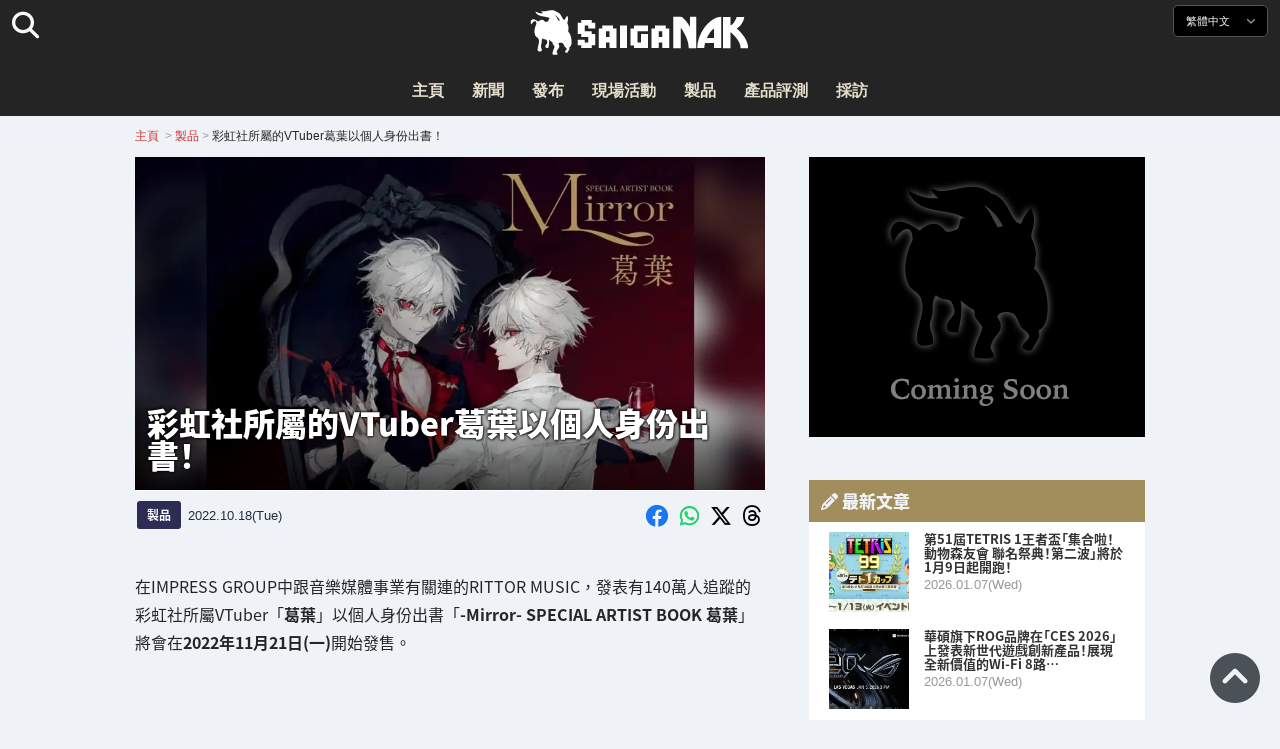

--- FILE ---
content_type: text/html; charset=UTF-8
request_url: https://saiganak.com/zh/product/kuzuha-solo-artist-book/
body_size: 18202
content:
<!DOCTYPE html>
<html lang="zh-Hant-TW" class="no-js" dir="ltr">
<head prefix="og: http://ogp.me/ns# fb: http://ogp.me/ns/fb# article: http://ogp.me/ns/article#">
<meta http-equiv="X-UA-Compatible" content="IE=edge">
<meta http-equiv="content-language" content="zh-tw">
<meta charset="UTF-8">
<title>彩虹社所屬的VTuber葛葉以個人身份出書！ | Saiga NAK(電競與遊戲新聞媒體)</title>
<link rel="preconnect dns-prefetch" href="//ajax.aspnetcdn.com">
<link rel="preconnect dns-prefetch" href="//i0.wp.com">
<link rel="preconnect dns-prefetch" href="//connect.facebook.net">
<link rel="preconnect dns-prefetch" href="//platform.twitter.com">
<link rel="preconnect dns-prefetch" href="//cdnjs.cloudflare.com">
<link rel="preconnect dns-prefetch" href="//www.instagram.com">
<link rel="preconnect dns-prefetch" href="//fonts.googleapis.com">
<link rel="preconnect dns-prefetch" href="//fonts.gstatic.com">
<link rel="preconnect dns-prefetch" href="//www.google-analytics.com">
<link rel="preconnect dns-prefetch" href="//www.googletagmanager.com">
<link rel="preconnect dns-prefetch" href="//www.clarity.ms">
<link rel="preconnect dns-prefetch" href="//cdn.onesignal.com">
<link rel="preconnect dns-prefetch" href="//cdn.iframe.ly">
<link rel="preload" as="script" href="https://www.google-analytics.com/analytics.js">
<link rel="preload" as="style" href="//assets.saigacdn.com/css/googlefonts-zh.css">
<meta name="viewport" content="width=device-width, initial-scale=1">
<meta name="theme-color" content="#242424">
<meta name="google" content="notranslate">
<meta property="fb:pages" content="322289025221387">
<meta name="msvalidate.01" content="1C4FF6234838589E0A4740B04C79D511">
<meta name="p:domain_verify" content="a46bcf02d0501580963acfb66ab2e8eb">
<meta name="wot-verification" content="50d734ea8d3d10b9d9c7">
<meta name="sogou_site_verification" content="LvSipLzWza">
<meta name="referrer" content="no-referrer-when-downgrade">
<meta name="author" content="https://saiganak.com/zh/member/saiganak/">
<meta name="google-adsense-account" content="ca-pub-5793716488983040">
<link rel="author" href="https://www.hatena.ne.jp/saiganak/">
<link rel="profile" href="http://gmpg.org/xfn/11">
<meta name="robots" content="max-snippet:-1, max-image-preview:large, max-video-preview:-1">
<meta name="description" content="在IMPRESS GROUP中跟音樂媒體事業有關連的RITTOR MUSIC，發表有140萬人追蹤的彩虹社所屬VTuber「葛葉」以個人身份出書「Mirror- SPECIAL ARTIST BOOK 葛葉」將會在2022年11月21日(一)開始發售。…">
<meta name="keywords" content="VTuber,遊戲,Saiga NAK">
<link rel="amphtml" href="https://saiganak.com/zh/product/kuzuha-solo-artist-book/amp/">
<link rel="canonical" href="https://saiganak.com/zh/product/kuzuha-solo-artist-book/">
<link rel="alternate" hreflang="ja-jp" href="https://saiganak.com/ja/product/kuzuha-solo-artist-book/">
<link rel="alternate" hreflang="ja-us" href="https://saiganak.com/ja/product/kuzuha-solo-artist-book/">
<link rel="alternate" hreflang="ja-gb" href="https://saiganak.com/ja/product/kuzuha-solo-artist-book/">
<link rel="alternate" hreflang="ja-ca" href="https://saiganak.com/ja/product/kuzuha-solo-artist-book/">
<link rel="alternate" hreflang="ja-tw" href="https://saiganak.com/ja/product/kuzuha-solo-artist-book/">
<link rel="alternate" hreflang="ja-cn" href="https://saiganak.com/ja/product/kuzuha-solo-artist-book/">
<link rel="alternate" hreflang="ja-hk" href="https://saiganak.com/ja/product/kuzuha-solo-artist-book/">
<link rel="alternate" hreflang="ja-br" href="https://saiganak.com/ja/product/kuzuha-solo-artist-book/">
<link rel="alternate" hreflang="ja-fr" href="https://saiganak.com/ja/product/kuzuha-solo-artist-book/">
<link rel="alternate" hreflang="ja-au" href="https://saiganak.com/ja/product/kuzuha-solo-artist-book/">
<link rel="alternate" hreflang="ja-kr" href="https://saiganak.com/ja/product/kuzuha-solo-artist-book/">
<link rel="alternate" hreflang="ja-fr" href="https://saiganak.com/ja/product/kuzuha-solo-artist-book/">
<link rel="alternate" hreflang="ja-th" href="https://saiganak.com/ja/product/kuzuha-solo-artist-book/">
<link rel="alternate" hreflang="ja-de" href="https://saiganak.com/ja/product/kuzuha-solo-artist-book/">
<link rel="alternate" hreflang="ja-ae" href="https://saiganak.com/ja/product/kuzuha-solo-artist-book/">
<link rel="alternate" hreflang="en-us" href="https://saiganak.com/product/kuzuha-solo-artist-book/">
<link rel="alternate" hreflang="en-ca" href="https://saiganak.com/product/kuzuha-solo-artist-book/">
<link rel="alternate" hreflang="en-gb" href="https://saiganak.com/product/kuzuha-solo-artist-book/">
<link rel="alternate" hreflang="en-ru" href="https://saiganak.com/product/kuzuha-solo-artist-book/">
<link rel="alternate" hreflang="en-ie" href="https://saiganak.com/product/kuzuha-solo-artist-book/">
<link rel="alternate" hreflang="en-sg" href="https://saiganak.com/product/kuzuha-solo-artist-book/">
<link rel="alternate" hreflang="en-au" href="https://saiganak.com/product/kuzuha-solo-artist-book/">
<link rel="alternate" hreflang="en-nz" href="https://saiganak.com/product/kuzuha-solo-artist-book/">
<link rel="alternate" hreflang="en-my" href="https://saiganak.com/product/kuzuha-solo-artist-book/">
<link rel="alternate" hreflang="en-ph" href="https://saiganak.com/product/kuzuha-solo-artist-book/">
<link rel="alternate" hreflang="en-in" href="https://saiganak.com/product/kuzuha-solo-artist-book/">
<link rel="alternate" hreflang="en-za" href="https://saiganak.com/product/kuzuha-solo-artist-book/">
<link rel="alternate" hreflang="en-hk" href="https://saiganak.com/product/kuzuha-solo-artist-book/">
<link rel="alternate" hreflang="en-mo" href="https://saiganak.com/product/kuzuha-solo-artist-book/">
<link rel="alternate" hreflang="en-za" href="https://saiganak.com/product/kuzuha-solo-artist-book/">
<link rel="alternate" hreflang="en-ng" href="https://saiganak.com/product/kuzuha-solo-artist-book/">
<link rel="alternate" hreflang="en-pk" href="https://saiganak.com/product/kuzuha-solo-artist-book/">
<link rel="alternate" hreflang="en-ke" href="https://saiganak.com/product/kuzuha-solo-artist-book/">
<link rel="alternate" hreflang="en-pg" href="https://saiganak.com/product/kuzuha-solo-artist-book/">
<link rel="alternate" hreflang="en-ws" href="https://saiganak.com/product/kuzuha-solo-artist-book/">
<link rel="alternate" hreflang="en-as" href="https://saiganak.com/product/kuzuha-solo-artist-book/">
<link rel="alternate" hreflang="en-vg" href="https://saiganak.com/product/kuzuha-solo-artist-book/">
<link rel="alternate" hreflang="zh" href="https://saiganak.com/zh/product/kuzuha-solo-artist-book/">
<link rel="alternate" hreflang="zh-Hant" href="https://saiganak.com/zh/product/kuzuha-solo-artist-book/">
<link rel="alternate" hreflang="zh-Hant-tw" href="https://saiganak.com/zh/product/kuzuha-solo-artist-book/">
<link rel="alternate" hreflang="zh-Hant-hk" href="https://saiganak.com/zh/product/kuzuha-solo-artist-book/">
<link rel="alternate" hreflang="zh-Hant-mo" href="https://saiganak.com/zh/product/kuzuha-solo-artist-book/">
<link rel="alternate" hreflang="zh-Hant-sg" href="https://saiganak.com/zh/product/kuzuha-solo-artist-book/">
<link rel="alternate" hreflang="zh-Hant-my" href="https://saiganak.com/zh/product/kuzuha-solo-artist-book/">
<link rel="alternate" hreflang="zh-Hant-us" href="https://saiganak.com/zh/product/kuzuha-solo-artist-book/">
<link rel="alternate" hreflang="zh-Hant-ca" href="https://saiganak.com/zh/product/kuzuha-solo-artist-book/">
<link rel="alternate" hreflang="zh-Hant-jp" href="https://saiganak.com/zh/product/kuzuha-solo-artist-book/">
<link rel="alternate" hreflang="zh-Hant-vn" href="https://saiganak.com/zh/product/kuzuha-solo-artist-book/">
<link rel="alternate" hreflang="zh-hk" href="https://saiganak.com/zh/product/kuzuha-solo-artist-book/">
<link rel="alternate" hreflang="zh-tw" href="https://saiganak.com/zh/product/kuzuha-solo-artist-book/">
<link rel="alternate" hreflang="zh-mo" href="https://saiganak.com/zh/product/kuzuha-solo-artist-book/">
<link rel="alternate" hreflang="zh-sg" href="https://saiganak.com/zh/product/kuzuha-solo-artist-book/">
<link rel="alternate" hreflang="zh-my" href="https://saiganak.com/zh/product/kuzuha-solo-artist-book/">
<link rel="alternate" hreflang="zh-cn" href="https://saiganak.com/zh/product/kuzuha-solo-artist-book/">
<meta name="twitter:site" content="Saiga NAK">
<meta name="twitter:creator" content="saiganak.com">
<meta name="twitter:domain" content="saiganak.com">
<meta name="twitter:card" content="summary_large_image">
<meta name="twitter:site" content="Saiga NAK">
<meta name="twitter:creator" content="saiganak.com">
<meta name="twitter:title" content="彩虹社所屬的VTuber葛葉以個人身份出書！ - Saiga NAK">
<meta name="twitter:description" content="在IMPRESS GROUP中跟音樂媒體事業有關連的RITTOR MUSIC，發表有140萬人追蹤的彩虹社所屬VTuber「葛葉」以個人身份出書「Mirror- SPECIAL ARTIST BOOK 葛葉」將會在2022年11月21日(一)開始發售。">
<meta name="twitter:image:src" content="https://i0.wp.com/uploads.saigacdn.com/2022/10/kuzuha-solo-artist-book-00a.jpg?resize=1200,630">
<meta name="twitter:image:width" content="1200">
<meta name="twitter:image:height" content="630">
<meta name="twitter:url" content="https://saiganak.com/zh/product/kuzuha-solo-artist-book/">
<meta itemprop="name" content="彩虹社所屬的VTuber葛葉以個人身份出書！ - Saiga NAK">
<meta itemprop="description" content="在IMPRESS GROUP中跟音樂媒體事業有關連的RITTOR MUSIC，發表有140萬人追蹤的彩虹社所屬VTuber「葛葉」以個人身份出書「Mirror- SPECIAL ARTIST BOOK 葛葉」將會在2022年11月21日(一)開始發售。">
<meta itemprop="image" content="https://i0.wp.com/uploads.saigacdn.com/2022/10/kuzuha-solo-artist-book-00a.jpg">
<meta property="og:title" content="彩虹社所屬的VTuber葛葉以個人身份出書！ - Saiga NAK">
<meta property="og:type" content="article">
<meta property="og:description" content="在IMPRESS GROUP中跟音樂媒體事業有關連的RITTOR MUSIC，發表有140萬人追蹤的彩虹社所屬VTuber「葛葉」以個人身份出書「Mirror- SPECIAL ARTIST BOOK 葛葉」將會在2022年11月21日(一)開始發售。">
<meta property="og:url" content="https://saiganak.com/zh/product/kuzuha-solo-artist-book/">
<meta property="og:image" content="https://i0.wp.com/uploads.saigacdn.com/2022/10/kuzuha-solo-artist-book-00a.jpg?resize=1200,630">
<meta property="og:image:alt" content="彩虹社所屬的VTuber葛葉以個人身份出書！">
<meta property="ia:markup_url" content="https://saiganak.com/zh/product/kuzuha-solo-artist-book/amp/">
<meta property="ia:rules_url" content="https://saiganak.com/zh/product/kuzuha-solo-artist-book/">
<meta property="og:site_name" content="Saiga NAK">
<meta property="article:publisher" content="https://www.facebook.com/saiganak.com/">
<meta name="thumbnail" content="https://i0.wp.com/uploads.saigacdn.com/2022/10/kuzuha-solo-artist-book-00a.jpg">
<meta name="sailthru.tags" content="VTuber,esports,Saiga NAK">
<meta name="sailthru.author" content="Saiga NAK">
<meta name="sailthru.date" content="2022-10-18T16:38:37+09:00">
<meta name="sailthru.description" content="在IMPRESS GROUP中跟音樂媒體事業有關連的RITTOR MUSIC，發表有140萬人追蹤的彩虹社所屬VTuber「葛葉」以個人身份出書「Mirror- SPECIAL ARTIST BOOK 葛葉」將會在2022年11月21日(一)開始發售。">
<meta name="sailthru.image.full" content="https://i0.wp.com/uploads.saigacdn.com/2022/10/kuzuha-solo-artist-book-00a.jpg">
<meta name="sailthru.image.thumb" content="https://i0.wp.com/uploads.saigacdn.com/2022/10/kuzuha-solo-artist-book-00a.jpg?resize=50,50">
<meta name="sailthru.title" content="彩虹社所屬的VTuber葛葉以個人身份出書！">
<!--
  <PageMap>
    <DataObject type="thumbnail">
      <Attribute name="src" value="https://i0.wp.com/uploads.saigacdn.com/2022/10/kuzuha-solo-artist-book-00a.jpg?resize=1200,630"/>
      <Attribute name="width" value="1200"/>
      <Attribute name="height" value="630"/>
    </DataObject>
  </PageMap>
-->
<meta property="og:locale" content="zh_Hant">
<meta property="og:locale:alternate" content="ja_JP">
<meta property="og:locale:alternate" content="ja_US">
<meta property="og:locale:alternate" content="ja_HK">
<meta property="og:locale:alternate" content="ja_TW">
<meta property="og:locale:alternate" content="en_HK">
<meta property="og:locale:alternate" content="en_SG">
<meta property="og:locale:alternate" content="en_MY">
<meta property="og:locale:alternate" content="en_US">
<meta property="og:locale:alternate" content="en_IN">
<meta name="pubdate" content="2022-10-20T02:18:00+00:00">
<meta name="title" content="在IMPRESS GROUP中跟音樂媒體事業有關連的RITTOR MUSIC，發表有140萬人追蹤的彩虹社所屬VTuber「葛葉」以個人身份出書「Mirror- SPECIAL ARTIST BOOK 葛葉」將會在2022年11月21日(一)開始發售。">
<script type="application/ld+json">{"@context":"https://schema.org","@graph":[{"@type":"NewsArticle","author":{"@type":"Person","url":"https://saiganak.com/zh/member/saiganak/","name":"Saiga NAK"},"publisher":{"@type":"Organization","name":"Saiga NAK","logo":{"@type":"ImageObject","url":"https://i0.wp.com/assets.saigacdn.com/images/logo_horizontal_black.png","width":600,"height":120},"sameAs":["https://zh.wikipedia.org/wiki/Saiga_NAK","https://www.crunchbase.com/organization/fangrandia"]},"mainEntityOfPage":"https://saiganak.com/zh/product/kuzuha-solo-artist-book/","headline":"彩虹社所屬的VTuber葛葉以個人身份出書！","datePublished":"2022-10-18T16:38:37+00:00","dateModified":"2022-10-18T16:40:00+00:00","keywords":"VTuber","image":{"@type":"ImageObject","url":"https://i0.wp.com/uploads.saigacdn.com/2022/10/kuzuha-solo-artist-book-00a.jpg?resize=1200,630","width":1200,"height":630}},{"@type":"BreadcrumbList","itemListElement":[{"@type":"ListItem","position":1,"item":{"@id":"https://saiganak.com/zh/","name":"首頁"}},{"@type":"ListItem","position":2,"item":{"@id":"https://saiganak.com/zh/product/","name":"製品"}},{"@type":"ListItem","position":3,"item":{"@id":"https://saiganak.com/zh/product/kuzuha-solo-artist-book/","name":"彩虹社所屬的VTuber葛葉以個人身份出書！"}}]}]}</script><link rel="author" href="https://zh.wikipedia.org/wiki/Saiga_NAK"><link rel="alternate" type="application/rss+xml" title="Saiga NAK" href="https://saiganak.com/zh/feed/">
<link rel="stylesheet" type="text/css" rel="preload" href="//assets.saigacdn.com/style.css?ver=20250913b" as="style">
<link rel="apple-touch-icon" sizes="180x180" href="https://assets.saigacdn.com/images/favicon/apple-touch-icon.png">
<link rel="icon" type="image/png" sizes="32x32" href="https://assets.saigacdn.com/images/favicon/favicon-32x32.png">
<link rel="icon" type="image/png" sizes="16x16" href="https://assets.saigacdn.com/images/favicon/favicon-16x16.png">
<!--<link rel="manifest" href="https://assets.saigacdn.com/images/favicon/site.webmanifest">-->
<link rel="mask-icon" href="https://assets.saigacdn.com/images/favicon/safari-pinned-tab.svg" color="#000000">
<link rel="shortcut icon" href="https://assets.saigacdn.com/images/favicon/favicon.ico">
<meta name="msapplication-TileColor" content="#000000">
<meta name="msapplication-config" content="https://assets.saigacdn.com/images/favicon/browserconfig.xml">
<meta name="theme-color" content="#000000">
<script>(function(w,d,s,l,i){w[l]=w[l]||[];w[l].push({'gtm.start':
new Date().getTime(),event:'gtm.js'});var f=d.getElementsByTagName(s)[0],
j=d.createElement(s),dl=l!='dataLayer'?'&l='+l:'';j.async=true;j.src=
'https://www.googletagmanager.com/gtm.js?id='+i+dl;f.parentNode.insertBefore(j,f);
})(window,document,'script','dataLayer','GTM-PQZVBF4W');</script>
<link rel="manifest" href="/manifest.json"><script async src="//cdnjs.cloudflare.com/ajax/libs/jquery/3.6.0/jquery.min.js" charset="utf-8"></script>
<script async src="//assets.saigacdn.com/js/jquery.pjax.min.js" charset="utf-8"></script>
<script src="https://cdn.onesignal.com/sdks/web/v16/OneSignalSDK.page.js" defer></script>
<script>
  window.OneSignalDeferred = window.OneSignalDeferred || [];
  OneSignalDeferred.push(function(OneSignal) {
    OneSignal.init({
      appId: "fdff83e0-615f-40d0-86f1-ba89e085c6be",
    });
  });
</script>
<script async>
</script>
<script defer>
window.addEventListener( 'load', function(){
$(function(){
  $.pjax({
    area : '#pjax-container,#langselect,#breadcrumbs,#pageheader',
    link : 'a:not([hreflang])',
    ajax: { timeout: 5000},
    callback: function(event, setting) {ga("send","pageview", location.pathname.slice(1));}
    //wait: 500
  });
  $(document).bind('pjax:fetch', function(){
    $('#pjax-container').addClass('pjax-fadeout'); $('#pageheader').addClass('pjax-fadeout'); $('#pjax-loader').addClass('pjax-loadstart'); init_fastyt();
  });
  $(document).bind('pjax:render', function(){
          (adsbygoogle = window.adsbygoogle || []).push({}); 
          twttr.widgets.load(document.getElementById("entry-article")); window.instgrm.Embeds.process(); FB.XFBML.parse(); (a[d].q=a[d].q||[]).push(arguments); init_magnificPopup(); init_fastyt(); window.iframely && iframely.load(); iframely.load(); init_autopager();
  });
});
}, false);
</script>
<script>
  var _paq = window._paq = window._paq || [];
  /* tracker methods like "setCustomDimension" should be called before "trackPageView" */
  _paq.push(['trackPageView']);
  _paq.push(['enableLinkTracking']);
  (function() {
    var u="//matomo.funglr.hk/";
    _paq.push(['setTrackerUrl', u+'matomo.php']);
    _paq.push(['setSiteId', '2']);
    var d=document, g=d.createElement('script'), s=d.getElementsByTagName('script')[0];
    g.async=true; g.src=u+'matomo.js'; s.parentNode.insertBefore(g,s);
  })();
</script>
<script async>
if (!window.ga) {
    (function(i,s,o,g,r,a,m){i['GoogleAnalyticsObject']=r;i[r]=i[r]||function(){
    (i[r].q=i[r].q||[]).push(arguments)},i[r].l=1*new Date();a=s.createElement(o),
    m=s.getElementsByTagName(o)[0];a.async=1;a.src=g;m.parentNode.insertBefore(a,m)
    })(window,document,'script','//www.google-analytics.com/analytics.js','ga');
    ga('create', 'UA-128671804-1', 'auto');
    ga('require', 'displayfeatures');
    ga('send', 'pageview');
    gtag('config', 'AW-1004511216');
}
ga('send', 'pageview', window.location.pathname.replace(/^\/?/, '/') + window.location.search);
</script>
<script async src="https://www.googletagmanager.com/gtag/js?id=G-3KQYVGVG2K"></script>
<script>
  window.dataLayer = window.dataLayer || [];
  function gtag(){dataLayer.push(arguments);}
  gtag('js', new Date());
  gtag('config', 'G-3KQYVGVG2K');
</script>
<script async>
!function (f, b, e, v, n, t, s) {
    if (f.fbq) return; n = f.fbq = function () {
        n.callMethod ?
            n.callMethod.apply(n, arguments) : n.queue.push(arguments)
    }; if (!f._fbq) f._fbq = n;
    n.push = n; n.loaded = !0; n.version = '2.0'; n.queue = []; t = b.createElement(e); t.async = !0;
    t.src = v; s = b.getElementsByTagName(e)[0]; s.parentNode.insertBefore(t, s)
};
fbq('init', '504005593476257');
fbq('track', 'PageView');
</script><noscript><img height="1" width="1" style="display:none" src="https://www.facebook.com/tr?id=504005593476257&ev=PageView&noscript=1" alt="Facebook Pixel"></noscript>
</head>
<body><noscript><iframe src="https://www.googletagmanager.com/ns.html?id=GTM-PQZVBF4W" height="0" width="0" style="display:none; visibility:hidden;"></iframe></noscript>
<header id="header">
	<div class="container">
    		<em id="logo"><a href="https://saiganak.com/zh/">Saiga NAK</a></em>
			
		<div id="langselect"><input type="checkbox" id="langselect-check">
			<label for="langselect-check">
			繁體中文&nbsp;<i class="fas fa-angle-down"></i></label>
				
<ul class="language-chooser language-chooser-text qtranxs_language_chooser" id="qtranslate-chooser">
<li class="lang-en"><a href="https://saiganak.com/en/product/kuzuha-solo-artist-book/" hreflang="en" title="English (en)" class="qtranxs_text qtranxs_text_en"><span>English</span></a></li>
<li class="lang-ja"><a href="https://saiganak.com/ja/product/kuzuha-solo-artist-book/" hreflang="ja" title="日本語 (ja)" class="qtranxs_text qtranxs_text_ja"><span>日本語</span></a></li>
<li class="lang-zh active"><a href="https://saiganak.com/zh/product/kuzuha-solo-artist-book/" hreflang="zh" title="繁體中文 (zh)" class="qtranxs_text qtranxs_text_zh"><span>繁體中文</span></a></li>
</ul><div class="qtranxs_widget_end"></div>
		</div>
		<div class="clear"></div>
	</div>
<div class="clear"></div>
<input type="checkbox" id="navbar"><label for="navbar"><hr><hr><hr></label>
<nav id="globalnav">
	<ul>
		<li><a href="https://saiganak.com/zh/" title="主頁">主頁</a></li>
		<li><a href="https://saiganak.com/zh/news/" title="新聞">新聞</a></li>
		<li><a href="https://saiganak.com/zh/release/" title="發布">發布</a></li>
		<li><a href="https://saiganak.com/zh/event/" title="現場活動">現場活動</a></li>
		<li><a href="https://saiganak.com/zh/product/" title="製品">製品</a></li>
    <li><a href="https://saiganak.com/zh/review/" title="產品評測">產品評測</a></li>
    <li><a href="https://saiganak.com/zh/interview/" title="採訪">採訪</a></li>
	</ul>
</nav>
<input type="checkbox" id="search-check">
<label for="search-check"><i class="fas fa-search"></i></label>
<div id="globalsearch">
<form role="search" method="get" action="https://saiganak.com/zh/">
<label for="search-field-input"><input type="search" class="search-field" id="search-field-input" placeholder="" value="" name="s" required  pattern=".*\S+.*" minlength="2" autocomplete="off"></label>
<button type="submit">Search</button>
</form>
</div>
</header>
<div class="clear"></div>
<div id="breadcrumbs">
<div class="container">
<nav id="crumbs" itemscope itemtype="http://schema.org/BreadcrumbList"><span itemprop="itemListElement" itemscope itemtype="http://schema.org/ListItem"><a rel="v:url" property="v:title" href="https://saiganak.com/zh/" itemprop="item" name="funglr Games"><span itemprop="name">主頁</span></a><meta itemprop="position" content="1"></span>	<span class="del">&nbsp;&gt;&nbsp;</span><span itemprop="itemListElement" itemscope itemtype="http://schema.org/ListItem"><a href="/zh/product/" itemprop="item"><span itemprop="name">製品</span></a><meta itemprop="position" content="2"></span><span class="del">&nbsp;&gt;&nbsp;</span><span itemprop="itemListElement" itemscope itemtype="http://schema.org/ListItem"><span class="current" itemprop="name" name="彩虹社所屬的VTuber葛葉以個人身份出書！">彩虹社所屬的VTuber葛葉以個人身份出書！</span><meta itemprop="position" content="3"></span></nav>
</div>
</div>
<div class="clear"></div>
<div id="pageheader">
</div><div class="wrapper">
<div class="main single" id="pjax-container"><div id="pjax-loader"></div>

		<article id="post-121887 entry-article">
<header class="entry-header-cover">
<div class="entry-header-container"><h1>彩虹社所屬的VTuber葛葉以個人身份出書！</h1></div>
<picture class="entry-header-eyecatch">
  <source media="(max-width: 301px)" srcset="https://i0.wp.com/uploads.saigacdn.com/2022/10/kuzuha-solo-artist-book-00a-300x158.jpg">
  <source media="(max-width: 361px)" srcset="https://i0.wp.com/uploads.saigacdn.com/2022/10/kuzuha-solo-artist-book-00a.jpg?resize=361,190">
  <source media="(max-width: 415px)" srcset="https://i0.wp.com/uploads.saigacdn.com/2022/10/kuzuha-solo-artist-book-00a.jpg?resize=415,220">
  <source media="(max-width: 481px)" srcset="https://i0.wp.com/uploads.saigacdn.com/2022/10/kuzuha-solo-artist-book-00a.jpg?resize=481,255">
  <source media="(max-width: 981px)" srcset="https://i0.wp.com/uploads.saigacdn.com/2022/10/kuzuha-solo-artist-book-00a.jpg?resize=1200,630">
  <source type="image/jpeg" srcset="https://i0.wp.com/uploads.saigacdn.com/2022/10/kuzuha-solo-artist-book-00a.jpg?resize=860,455">
  <img src="https://i0.wp.com/uploads.saigacdn.com/2022/10/kuzuha-solo-artist-book-00a.jpg" alt="彩虹社所屬的VTuber葛葉以個人身份出書！" title="彩虹社所屬的VTuber葛葉以個人身份出書！" decoding="async" loading="eager" width="860" height="455">
</picture>
</header>
	<div class="entry-header-info">
			<a href="/zh/product" class="entry-header-info-category">製品</a>
			<time datetime="2022-10-20JST11:18">2022.10.18(Tue)</time>
			<ul class="entry-header-info-sns">
			<li><a href="https://www.facebook.com/dialog/share?app_id=140586622674265&display=popup&href=https://saiganak.com/zh/product/kuzuha-solo-artist-book/&picture=https://i0.wp.com/uploads.saigacdn.com/2022/10/kuzuha-solo-artist-book-00a.jpg&title=彩虹社所屬的VTuber葛葉以個人身份出書！" target="_blank" rel="noopener noreferrer nofollow"><i class="fab fa-facebook"></i></a></li>
			<li><a href="whatsapp://send?text=彩虹社所屬的VTuber葛葉以個人身份出書！%0A%0Ahttps://saiganak.com/zh/product/kuzuha-solo-artist-book/" rel="noopener noreferrer nofollow"><i class="fab fa-whatsapp"></i></a></li>
      <li><a href="https://x.com/intent/tweet?url=https%3A%2F%2Fsaiganak.com%2Fzh%2Fproduct%2Fkuzuha-solo-artist-book%2F&text=%E5%BD%A9%E8%99%B9%E7%A4%BE%E6%89%80%E5%B1%AC%E7%9A%84VTuber%E8%91%9B%E8%91%89%E4%BB%A5%E5%80%8B%E4%BA%BA%E8%BA%AB%E4%BB%BD%E5%87%BA%E6%9B%B8%EF%BC%81%20%2d%20Saiga%20NAK&via=saiganak&related=saiganak" target="_blank" rel="noopener noreferrer nofollow"><i class="fab fa-x-twitter"></i></a></li>
      <li><a href="https://www.threads.net/intent/post?text=%E5%BD%A9%E8%99%B9%E7%A4%BE%E6%89%80%E5%B1%AC%E7%9A%84VTuber%E8%91%9B%E8%91%89%E4%BB%A5%E5%80%8B%E4%BA%BA%E8%BA%AB%E4%BB%BD%E5%87%BA%E6%9B%B8%EF%BC%81%20%2d%20Saiga%20NAK%0Ahttps%3A%2F%2Fsaiganak.com%2Fzh%2Fproduct%2Fkuzuha-solo-artist-book%2F" target="_blank" rel="noopener noreferrer nofollow"><i class="fa-brands fa-threads"></i></a></li>
			</ul>
	</div>


<div class="entry-content">


<section>
<p>在IMPRESS GROUP中跟音樂媒體事業有關連的RITTOR MUSIC，發表有140萬人追蹤的彩虹社所屬VTuber「<strong>葛葉</strong>」以個人身份出書「<b>-Mirror- SPECIAL ARTIST BOOK 葛葉</b>」將會在<b>2022年11月21日(一)</b>開始發售。</p>
</section><div class="entry-adsense"><ins class="adsbygoogle"
     style="display:block"
     data-ad-client="ca-pub-5793716488983040"
     data-ad-slot="5680717105"
     data-ad-format="auto"
     data-full-width-responsive="true"></ins></div>
<section>
<h2>「-Mirror- SPECIAL ARTIST BOOK 葛葉」決定發售！</h2>
<figure><img width="1024" height="768" src="https://i0.wp.com/uploads.saigacdn.com/2022/10/kuzuha-solo-artist-book01.png" srcset="https://i0.wp.com/uploads.saigacdn.com/2022/10/kuzuha-solo-artist-book01.png 1280w, https://i0.wp.com/uploads.saigacdn.com/2022/10/kuzuha-solo-artist-book01.png?w=1280 1024w, https://i0.wp.com/uploads.saigacdn.com/2022/10/kuzuha-solo-artist-book01.png?w=650 480w" sizes="(max-width: 480px) 160px, 50vw"" alt="封面" decoding="async" loading="lazy"><cite><a href="https://www.rittor-music.co.jp/product/detail/3122243002/" rel="noopener noreferrer nofollow" target="_blank">RittorMusic官方網頁</a></cite></figure>
<p>頻道以超過140萬人追蹤為榮<a href="https://www.youtube.com/channel/UCSFCh5NL4qXrAy9u-u2lX3g" rel="noopener noreferrer nofollow" target="_blank">葛葉</a>是彩虹社所屬VTuber。<br />
不止活躍於游戲操控員，作為一位藝人可以正式出道，能夠參與不同領域的演出！<br />
這樣的葛葉在最近的拍照時間和個人訪問後， 一次發佈在7月舉行「<b>Kuzuha & Kanae & ROF-MAO Three-Man LIVE「Aim Higher」</b>」進行現場直播。<br />
跟走在日本樂壇的頂尖的<b>YOASOBI的主音Ayase</b>網上對談的情況都有公開。<br />
這本書可以飽覽葛葉的魅力呢。</p>
<p>VTuber葛葉以個人身份出的書「-Mirror- SPECIAL ARTIST BOOK 葛葉」將會<b>2022年11月21日(一)</b>預定發售， 發售價格2,750日元(含稅)。<br />
「-Mirror- SPECIAL ARTIST BOOK 葛葉」的詳情，請參考<a href="https://www.rittor-music.co.jp/product/detail/3122243002/" rel="noopener noreferrer nofollow" target="_blank">商品網頁</a>。</p>
<table width="100%">
<tbody>
<tr>
<td colspan="2" style="text-align:center; background-color:#ccc;"><strong>書本詳情</strong></td>
</tr>
<tr>
<th width="20%">書名</th>
<td>-Mirror- SPECIAL ARTIST BOOK 葛葉</td>
</tr>
<tr>
<th>價錢</th>
<td>2,500日元＋税</td>
</tr>
<tr>
<th>發售日期</th>
<td>2022年11月21日（一）</td>
</tr>
<tr>
<th>發行商</th>
<td>RITTOR MUSIC</td>
</tr>
</tbody>
</table>
</section><div class="entry-ads"><a href="https://atsg.me/adv.php?rk=00l9jb000ymk" target="_blank" rel="noopener noreferrer nofoolow"><img src="https://imp.accesstra.de/img.php?rk=00l9jb000ymk" border="0" loading="lazy" width="300" height="250"></a></div>


 
</div>







<script type="text/javascript">
$(document).ready(function(){
$.get("https://ipinfo.io/json", function(response) {
    if(response.country === "MO") {$("#product-mo").prop("checked", true);}
    else if(response.country === "HK") {$("#product-hk").prop("checked", true);}
    else if(response.country === "TW") {$("#product-tw").prop("checked", true);}
    else if(response.country === "SG") {$("#product-sg").prop("checked", true);}
    else if(response.country === "MY") {$("#product-my").prop("checked", true);}
    else if(response.country === "JP") {$("#product-hk").prop("checked", true);}
    else {$("#product-hk").prop("checked", true);}
}, "jsonp");
});
</script>
<section id="entry-product-zh">
<input type="radio" name="product-region" id="product-tw" checked>
<input type="radio" name="product-region" id="product-hk">
<input type="radio" name="product-region" id="product-mo">
<input type="radio" name="product-region" id="product-sg">
<input type="radio" name="product-region" id="product-my">
<input type="radio" name="product-region" id="product-global">
<div class="entry-product">
	<img src="https://i0.wp.com/uploads.saigacdn.com/2022/10/mirror-special-artist-book-kazuha-thum-300x300.jpg" alt="-鏡子-特別藝術家書籍 Kuzuha" title="-鏡子-特別藝術家書籍 Kuzuha" loading="lazy">
	<div><b>-鏡子-特別藝術家書籍 Kuzuha</b>
	<p class="entry-product-tw-link">
<a href="https://atsg.me/00kp11000ymk?url=https%3A%2F%2Fs.shopee.tw%2Fan_redir%3F%26affiliate_id%3D16135930000%26sub_id%3D%7Bpsn%7D-%7Bclickid%7D-%7Bpublisher_site_url%7D-%7Bcampaign%7D-%26origin_link%3Dhttps%253A%252F%252Fshopee.tw%252Fsearch%253Fkeyword%253D-%E9%8F%A1%E5%AD%90-%E7%89%B9%E5%88%A5%E8%97%9D%E8%A1%93%E5%AE%B6%E6%9B%B8%E7%B1%8D+Kuzuha" class="button shopee" target="_blank" rel="nofollow"><i class="fas fa-cart-arrow-down"></i>前往「蝦皮購物」購買</a><a href="https://track.affclkr.com/track/clicks/3416/c627c2bf9b0928d7fb83ec35dc2e9753743940cb73e5e3f2113ff40864005ee8?t=https%3A%2F%2Ftw.buy.yahoo.com%2Fsearch%2Fproduct%3Fp%3D-鏡子-特別藝術家書籍 Kuzuha" class="button yahoo" target="_blank" rel="nofollow"><i class="fas fa-cart-arrow-down"></i>前往「Yahoo!購物中心」購買</a><a href="https://track.vbshoptrax.com/track/clicks/3456/c627c2bf9b0928d8f18dec35dc2e9753743940cb73e5e3f2113ff40864005ae8?t=https%3A%2F%2Fwww.rakuten.com.tw%2Fsearch%2F-鏡子-特別藝術家書籍 Kuzuha%2F" class="button rakuten" target="_blank" rel="nofollow"><i class="fas fa-cart-arrow-down"></i>前往「樂天市場」購買</a><a href="https://track.vbshoptrax.com/track/clicks/3333/c627c2bf9a0123d7f082ec35dc2e9753743940cb73e5e3f2113ff40864075ced?t=https%3A%2F%2Fshopping.friday.tw%2Fec2%2Fsearch%3Fkeyword%3D-%E9%8F%A1%E5%AD%90-%E7%89%B9%E5%88%A5%E8%97%9D%E8%A1%93%E5%AE%B6%E6%9B%B8%E7%B1%8D+Kuzuha" class="button fridaytw" target="_blank" rel="nofollow"><i class="fas fa-cart-arrow-down"></i>前往「friDay」購買</a>	</p>
	<p class="entry-product-hk-link">
<a href="https://www.price.com.hk/product.php?p=" class="button pricehk" target="_blank" rel="nofollow"><i class="fas fa-cart-arrow-down"></i>前往「Price」購買</a><a href="https://www.hktvmall.com/hktv/zh/search_a?keyword=" class="button hktvmall" target="_blank" rel="nofollow"><i class="fas fa-cart-arrow-down"></i>前往「HKTVmall」購買</a><a href="https://yahooshopping.myguide.hk/search/" class="button yahoo" target="_blank" rel="nofollow"><i class="fas fa-cart-arrow-down"></i>前往「Yahoo!購物中心」購買</a>	</p>
	<p class="entry-product-my-link">
		<a href="https://affsrc.com/track/clicks/5568/c627c2bf9e0720daf883ec35dc2e9753743940cb73e5e3f2113ff408620159e6?t=https%3A%2F%2Fshopee.com.my%2Fsearch%3Fkeyword%3D" class="button shopee" target="_blank" rel="nofollow"><i class="fas fa-cart-arrow-down"></i>前往「Shopee」購買</a><a href="https://afftck.com/track/clicks/5020/c627c2bf9e0720dafc8bec35dc2e9753743940cb73e5e3f2113ff40862045dee?t=https%3A%2F%2Fwww.lazada.com.my%2Fcatalog%2F%3Fq%3D" class="button lazada" target="_blank" rel="nofollow"><i class="fas fa-cart-arrow-down"></i>前往「Lazada」購買</a>
		<a href="https://affclkr.com/track/clicks/5425/c627c2bf9b0823d6fa82ec35dc2e9753743940cb73e5e3f2113ff40862005deb?t=https%3A%2F%2Fwww.qoo10.my%2Fs%2F%3Fkeyword%3D" class="button qoo10" target="_blank" rel="nofollow"><i class="fas fa-cart-arrow-down"></i>前往「Qoo10」購買</a>
	</p>
	<p class="entry-product-sg-link">
		<a href="https://click.accesstra.de/adv.php?rk=008i4l000ymk&url=https%3A%2F%2Fshope.ee%2Fan_redir%3Faffiliate_id%3D14179050000%26sub_id%3D%7Bpsn%7D-%7Bclickid%7D-%7Bpublisher_site_url%7D-%7Bcampaign%7D-%26origin_link%3Dhttps%253A%252F%252Fshopee.sg%252Fsearch%253Fkeyword%253D-%E9%8F%A1%E5%AD%90-%E7%89%B9%E5%88%A5%E8%97%9D%E8%A1%93%E5%AE%B6%E6%9B%B8%E7%B1%8D+Kuzuha" class="button shopee" target="_blank" rel="nofollow"><i class="fas fa-cart-arrow-down"></i>前往「Shopee」購買</a>
		<a href="https://click.accesstra.de/adv.php?rk=00a4za000ymk&url=https%3A%2F%2Fc.lazada.sg%2Ft%2Fc.bsTedk%3Fsub_aff_id%3D%7Bpsn%7D%26sub_id1%3D%7Bclickid%7D%26url%3Dhttps%253A%252F%252Fwww.lazada.sg%252Fcatalog%252F%253Fq%253D-%25E9%258F%25A1%25E5%25AD%2590-%25E7%2589%25B9%25E5%2588%25A5%25E8%2597%259D%25E8%25A1%2593%25E5%25AE%25B6%25E6%259B%25B8%25E7%25B1%258D%2BKuzuha" class="button lazada" target="_blank" rel="nofollow"><i class="fas fa-cart-arrow-down"></i>前往「Lazada」購買</a>
	</p>
</div>
</div>
<nav class="product-region">
<label for="product-tw"><img src="https://abs-0.twimg.com/emoji/v2/svg/1f1f9-1f1fc.svg" alt="TW" loading="lazy"></label>
<label for="product-hk"><img src="https://abs-0.twimg.com/emoji/v2/svg/1f1ed-1f1f0.svg" alt="HK" loading="lazy"></label>
<label for="product-mo"><img src="https://abs-0.twimg.com/emoji/v2/svg/1f1f2-1f1f4.svg" alt="MO" loading="lazy"></label>
<label for="product-sg"><img src="https://abs-0.twimg.com/emoji/v2/svg/1f1f8-1f1ec.svg" alt="SG" loading="lazy"></label>
<label for="product-my"><img src="https://abs-0.twimg.com/emoji/v2/svg/1f1f2-1f1fe.svg" alt="MY" loading="lazy"></label>
</nav>
</section>



<div class="entry-recommend">
	<a href="https://saiganak.com/zh/news/nijisanji-koshien-2022-ahamo-campaign/">
		<picture>
	 		 <source type="image/webp" srcset="https://i0.wp.com/uploads.saigacdn.com/2022/07/nijisanji-koshien-2022-ahamo-campaign-00a-150x150.jpg">
	  		 <img src="https://i0.wp.com/uploads.saigacdn.com/2022/07/nijisanji-koshien-2022-ahamo-campaign-00a-150x150.jpg" alt="「彩虹社甲子園2022×ahamo」活動開催！現在的話dPOINT5000pt與成員新插圖壁紙SET可以獲得！" title="「彩虹社甲子園2022×ahamo」活動開催！現在的話dPOINT5000pt與成員新插圖壁紙SET可以獲得！" decoding="async" loading="lazy">
		</picture>
		<div>
			<b>「彩虹社甲子園2022×ahamo」活動開催！現在的話dPOINT5000pt與成員新插圖壁紙SET可以獲得！</b>
			<p>2020年8月起開催的彩虹社大型遊戲企劃「彩虹社甲子園」
科樂美的「eBASEBALL實況野球」系列採用，彩虹社LIVER們在「榮冠9人」裡育成選手，賭上勝負的競技大賽。
上年進行的「彩虹社甲子園2021」裡，同時連接數突破19萬是非常之熱烈的呢！
彩虹社甲子園，今年8月亦決定「彩虹社甲子園 2022」的開催，受</p>
			<button href="https://saiganak.com/zh/news/nijisanji-koshien-2022-ahamo-campaign/" title="「彩虹社甲子園2022×ahamo」活動開催！現在的話dPOINT5000pt與成員新插圖壁紙SET可以獲得！">Read more</button>
		</div>
	</a>
</div>

<div class="entry-copyright">
	<p>©️ANYCOLOR, Inc.</p>
</div>

<footer class="entry-footer">
<ul class="entry-tags"><li><a href="https://saiganak.com/zh/topics/vtuber/" rel="tag">VTuber</a></li></ul><div class="clear"></div>
<div class="entry-member">
<a href="/zh/member/saiganak/" rel="noopener noreferrer nofollow" class="entry-member-thum"><img src="//assets.saigacdn.com/images/member/saiganak_100.png" alt="saiganak" decoding="async" loading="lazy"></a>
<p class="entry-member-postinfo">
<em>Saiga NAK</em>
<time>2022.10.18</time>&nbsp;-&nbsp;
<a href="/zh/product" itemprop="url">製品</a></p>


<div class="entry-footer-info">
<script type="text/javascript">
if(window.matchMedia('(display-mode: standalone)').matches){
	document.write("<a href='https://saiganak.com/zh/' class='pwa-home'><i class='fas fa-home'></i></a>");
}
</script>
	<label for="pwa-share" class="pwa-share-button"><i class="fas fa-share-alt"></i></label>
	<input type="checkbox" id="pwa-share">
	<label for="pwa-share" class="pwa-share-cover"></label>
<div class="onesignal-zh"><div class='onesignal-customlink-container'></div></div>
<div id="fb-root"></div><div class="fb-comments" data-href="https://saiganak.com/zh/product/kuzuha-solo-artist-book/" data-numposts="10" data-width="100%"></div>

	<ul class="entry-footer-info-sns">
			<li><a href="whatsapp://send?text=%E5%BD%A9%E8%99%B9%E7%A4%BE%E6%89%80%E5%B1%AC%E7%9A%84VTuber%E8%91%9B%E8%91%89%E4%BB%A5%E5%80%8B%E4%BA%BA%E8%BA%AB%E4%BB%BD%E5%87%BA%E6%9B%B8%EF%BC%81%0A%0Ahttps://saiganak.com/zh/product/kuzuha-solo-artist-book/" class="whatsapp" rel="noopener noreferrer nofollow"><i class="fab fa-whatsapp"></i>WhatsApp</a></li>
			<li><a href="fb-messenger://share/?link=https://saiganak.com/zh/product/kuzuha-solo-artist-book/" class="messenger" target="_blank"><i class="fab fa-facebook-messenger" rel="noopener noreferrer nofollow"></i>Messenger</a></li>
			<li><a href="https://www.facebook.com/dialog/share?app_id=140586622674265&display=popup&href=https://saiganak.com/zh/product/kuzuha-solo-artist-book/&picture=https://i0.wp.com/uploads.saigacdn.com/2022/10/kuzuha-solo-artist-book-00a.jpg&title=%E5%BD%A9%E8%99%B9%E7%A4%BE%E6%89%80%E5%B1%AC%E7%9A%84VTuber%E8%91%9B%E8%91%89%E4%BB%A5%E5%80%8B%E4%BA%BA%E8%BA%AB%E4%BB%BD%E5%87%BA%E6%9B%B8%EF%BC%81" class="facebook" target="_blank" rel="noopener noreferrer nofollow"><i class="fab fa-facebook-f"></i>Facebook</a></li>
      <li><a href="https://www.threads.net/intent/post?text=%E5%BD%A9%E8%99%B9%E7%A4%BE%E6%89%80%E5%B1%AC%E7%9A%84VTuber%E8%91%9B%E8%91%89%E4%BB%A5%E5%80%8B%E4%BA%BA%E8%BA%AB%E4%BB%BD%E5%87%BA%E6%9B%B8%EF%BC%81%20%2d%20Saiga%20NAK%0Ahttps%3A%2F%2Fsaiganak.com%2Fzh%2Fproduct%2Fkuzuha-solo-artist-book%2F" class="threads" target="_blank" rel="noopener noreferrer nofollow"><i class="fab fa-threads"></i>Threads</a></li>
      <li><a href="https://x.com/intent/tweet?url=https%3A%2F%2Fsaiganak.com%2Fzh%2Fproduct%2Fkuzuha-solo-artist-book%2F&text=%E5%BD%A9%E8%99%B9%E7%A4%BE%E6%89%80%E5%B1%AC%E7%9A%84VTuber%E8%91%9B%E8%91%89%E4%BB%A5%E5%80%8B%E4%BA%BA%E8%BA%AB%E4%BB%BD%E5%87%BA%E6%9B%B8%EF%BC%81%20%2d%20Saiga%20NAK&via=saiganak&related=saiganak" class="x-twitter" target="_blank" rel="noopener noreferrer nofollow"><i class="fab fa-x-twitter"></i>X</a></li>
	</ul>
<div class="entry-footer-subscribe">
	<em>Subscribe RSS feed</em>
	<ul>
		<li><a href="https://feedly.com/i/subscription/feed/https://saiganak.com/zh/feed/" class="feedly" target="_blank" rel="noopener noreferrer nofollow"><i class="fas fa-rss"></i>Follow on Feedly</a></li>
		<li><a href="https://www.inoreader.com/?add_feed=saiganak.com/zh/feed/" class="inoreader" target="_blank" rel="noopener noreferrer nofollow"><i class="fas fa-rss"></i>Follow on Inoreader</a></li>
	</ul>
</div>
<div class="clear"></div>

<div class="clear"></div>


<section class="entry-sametag">
<h4><i class="fas fa-fire-alt"></i>Related entry<span>相關文章</span></h4>
<ul>
<li><a href="https://saiganak.com/zh/event/vspo-fes-2025-info/" rel="bookmark" title="「VSPO! FES 2025」將在LaLa arena TOKYO-BAY舉辦！也將發行收錄全體成員演唱的歌曲的原創專輯"><em>
<picture>
  <source media="(max-width: 681px)" srcset="https://i0.wp.com/uploads.saigacdn.com/2025/07/vspo-fes-2025-info-00-300x158.jpg">
  <source media="(max-width: 1281px)" srcset="https://i0.wp.com/uploads.saigacdn.com/2025/07/vspo-fes-2025-info-00-1024x538.jpg?resize=415,220">
  <img src="https://i0.wp.com/uploads.saigacdn.com/2025/07/vspo-fes-2025-info-00-1024x538.jpg?resize=415,220" alt="「VSPO! FES 2025」將在LaLa arena TOKYO-BAY舉辦！也將發行收錄全體成員演唱的歌曲的原創專輯" title="「VSPO! FES 2025」將在LaLa arena TOKYO-BAY舉辦！也將發行收錄全體成員演唱的歌曲的原創專輯" decoding="async" loading="lazy" width="415" height="220">
</picture>
</em><p><time>2025.07.10(Thu)</time><b>「VSPO! FES 2025」將在LaLa arena TOKYO-BAY舉辦！也將發行收錄全體成員演唱的歌曲…</b><span>&nbsp;</span></p></a></li>
<li><a href="https://saiganak.com/zh/product/nijisanji-smc-4th-anniversary-goods/" rel="bookmark" title="彩虹社組合「SMC組」成立4周年！7月6日(四)18:00起開賣紀念週邊"><em>
<picture>
  <source media="(max-width: 681px)" srcset="https://i0.wp.com/uploads.saigacdn.com/2023/07/nijisanji-smc-4th-anniversary-goods-00-300x158.png">
  <source media="(max-width: 1281px)" srcset="https://i0.wp.com/uploads.saigacdn.com/2023/07/nijisanji-smc-4th-anniversary-goods-00-1024x538.png?resize=415,220">
  <img src="https://i0.wp.com/uploads.saigacdn.com/2023/07/nijisanji-smc-4th-anniversary-goods-00-1024x538.png?resize=415,220" alt="彩虹社組合「SMC組」成立4周年！7月6日(四)18:00起開賣紀念週邊" title="彩虹社組合「SMC組」成立4周年！7月6日(四)18:00起開賣紀念週邊" decoding="async" loading="lazy" width="415" height="220">
</picture>
</em><p><time>2023.07.03(Mon)</time><b>彩虹社組合「SMC組」成立4周年！7月6日(四)18:00起開賣紀念週邊</b><span>&nbsp;</span></p></a></li>
<li><a href="https://saiganak.com/zh/news/bang-dream-hololive-collabo-vol2-part2/" rel="bookmark" title="「BanG Dream! 少女樂團派對」×「hololive」合作第2彈Part2開催！開催記念合作配信實施"><em>
<picture>
  <source media="(max-width: 681px)" srcset="https://i0.wp.com/uploads.saigacdn.com/2023/12/bang-dream-hololive-collabo-vol2-part2-00-300x158.png">
  <source media="(max-width: 1281px)" srcset="https://i0.wp.com/uploads.saigacdn.com/2023/12/bang-dream-hololive-collabo-vol2-part2-00-1024x538.png?resize=415,220">
  <img src="https://i0.wp.com/uploads.saigacdn.com/2023/12/bang-dream-hololive-collabo-vol2-part2-00-1024x538.png?resize=415,220" alt="「BanG Dream! 少女樂團派對」×「hololive」合作第2彈Part2開催！開催記念合作配信實施" title="「BanG Dream! 少女樂團派對」×「hololive」合作第2彈Part2開催！開催記念合作配信實施" decoding="async" loading="lazy" width="415" height="220">
</picture>
</em><p><time>2023.12.22(Fri)</time><b>「BanG Dream! 少女樂團派對」×「hololive」合作第2彈Part2開催！開催記念合作配信實…</b><span>&nbsp;</span></p></a></li>
<li><a href="https://saiganak.com/zh/product/nijisanji-en-sanrio-characters-collaboration/" rel="bookmark" title="NIJISANJI EN與三麗鷗合作！確定推出「NIJISANJI EN×Sanrio characters」系列周邊商品"><em>
<picture>
  <source media="(max-width: 681px)" srcset="https://i0.wp.com/uploads.saigacdn.com/2023/10/nijisanji-en-sanrio-characters-collaboration-00-300x158.jpg">
  <source media="(max-width: 1281px)" srcset="https://i0.wp.com/uploads.saigacdn.com/2023/10/nijisanji-en-sanrio-characters-collaboration-00-1024x538.jpg?resize=415,220">
  <img src="https://i0.wp.com/uploads.saigacdn.com/2023/10/nijisanji-en-sanrio-characters-collaboration-00-1024x538.jpg?resize=415,220" alt="NIJISANJI EN與三麗鷗合作！確定推出「NIJISANJI EN×Sanrio characters」系列周邊商品" title="NIJISANJI EN與三麗鷗合作！確定推出「NIJISANJI EN×Sanrio characters」系列周邊商品" decoding="async" loading="lazy" width="415" height="220">
</picture>
</em><p><time>2023.10.20(Fri)</time><b>NIJISANJI EN與三麗鷗合作！確定推出「NIJISANJI EN×Sanrio characters」系列周邊商品</b><span>&nbsp;</span></p></a></li>
<li><a href="https://saiganak.com/zh/news/vtuber-phase-connect-jp-debut-teaser/" rel="bookmark" title="加拿大創始地VTuber事務所「Phase Connect」於日本上陸！1月27日開始5人出道！"><em>
<picture>
  <source media="(max-width: 681px)" srcset="https://i0.wp.com/uploads.saigacdn.com/2024/01/vtuber-phase-connect-jp-debut-teaser-00-300x158.jpg">
  <source media="(max-width: 1281px)" srcset="https://i0.wp.com/uploads.saigacdn.com/2024/01/vtuber-phase-connect-jp-debut-teaser-00-1024x538.jpg?resize=415,220">
  <img src="https://i0.wp.com/uploads.saigacdn.com/2024/01/vtuber-phase-connect-jp-debut-teaser-00-1024x538.jpg?resize=415,220" alt="加拿大創始地VTuber事務所「Phase Connect」於日本上陸！1月27日開始5人出道！" title="加拿大創始地VTuber事務所「Phase Connect」於日本上陸！1月27日開始5人出道！" decoding="async" loading="lazy" width="415" height="220">
</picture>
</em><p><time>2024.01.22(Mon)</time><b>加拿大創始地VTuber事務所「Phase Connect」於日本上陸！1月27日開始5人出道！</b><span>&nbsp;</span></p></a></li>
<li><a href="https://saiganak.com/zh/news/nijisanji-rakuspa-collaboration-nov2023/" rel="bookmark" title="彩虹社與極樂湯將於11月1日(三)起舉辦合作活動「TOTONOU彩虹社」！"><em>
<picture>
  <source media="(max-width: 681px)" srcset="https://i0.wp.com/uploads.saigacdn.com/2023/10/nijisanji-rakuspa-collaboration-nov2023-00-300x158.png">
  <source media="(max-width: 1281px)" srcset="https://i0.wp.com/uploads.saigacdn.com/2023/10/nijisanji-rakuspa-collaboration-nov2023-00-1024x538.png?resize=415,220">
  <img src="https://i0.wp.com/uploads.saigacdn.com/2023/10/nijisanji-rakuspa-collaboration-nov2023-00-1024x538.png?resize=415,220" alt="彩虹社與極樂湯將於11月1日(三)起舉辦合作活動「TOTONOU彩虹社」！" title="彩虹社與極樂湯將於11月1日(三)起舉辦合作活動「TOTONOU彩虹社」！" decoding="async" loading="lazy" width="415" height="220">
</picture>
</em><p><time>2023.10.25(Wed)</time><b>彩虹社與極樂湯將於11月1日(三)起舉辦合作活動「TOTONOU彩虹社」！</b><span>&nbsp;</span></p></a></li>
</ul>
</section>
<div class="clear"></div>


<section class="entry-randam">
  <ul>
    <li class="entry-randam-ad"><a href="https://saiganak.com/zh/event/tgs2022-cosplayer/"><em><img src="https://i0.wp.com/uploads.saigacdn.com/2022/10/tgs2022-cosplayer-11.jpg?resize=205,110" alt="高質素的Cosplayer們！在TOKYO GAME SHOW 2022發現的美人Cosplayer特輯！" decoding="async" loading="lazy" width="205" height="110"></em><p>高質素的Cosplayer們！在TOKYO GAME SHOW 2022發現的美人Cosplayer特輯！</p></a></li>
    <li><a href="https://saiganak.com/zh/event/cogfes-3rd-street-fighter-v/" title="社會人限定線上遊戲活動「CogFest」第3回將以「街頭霸王V」舉辦！我要去挑戰比我還強的社會人"><em><img src="https://i0.wp.com/uploads.saigacdn.com/2020/05/cogfes-3rd-street-fighter-v-00-300x158.jpg?resize=205,110" alt="社會人限定線上遊戲活動「CogFest」第3回將以「街頭霸王V」舉辦！我要去挑戰比我還強的社會人" title="社會人限定線上遊戲活動「CogFest」第3回將以「街頭霸王V」舉辦！我要去挑戰比我還強的社會人" decoding="async" loading="lazy" width="205" height="110"></em><p>社會人限定線上遊戲活動「CogFest」第3回將以「街頭霸王V」舉辦！我要去挑…</p></a></li>
    <li><a href="https://saiganak.com/zh/product/dxracer-rz-90-playstation-limited/" title="PlayStation專用電競椅？「DXRacer RZ-90 "PlayStation" Limited」上市"><em><img src="https://i0.wp.com/uploads.saigacdn.com/2019/10/dxracer-rz-90-playstation-limited-00-300x171.jpg?resize=205,110" alt="PlayStation專用電競椅？「DXRacer RZ-90 "PlayStation" Limited」上市" title="PlayStation專用電競椅？「DXRacer RZ-90 "PlayStation" Limited」上市" decoding="async" loading="lazy" width="205" height="110"></em><p>PlayStation專用電競椅？「DXRacer RZ-90 "PlayStation" Limited」上市</p></a></li>
    <li><a href="https://saiganak.com/zh/news/asus-nuc-14-pro-may2024/" title="ASUS NUC終於在日本上市！發表「ASUS NUC 14 Pro」等四款產品"><em><img src="https://i0.wp.com/uploads.saigacdn.com/2024/05/asus-nuc-14-pro-may2024-00-300x158.jpg?resize=205,110" alt="ASUS NUC終於在日本上市！發表「ASUS NUC 14 Pro」等四款產品" title="ASUS NUC終於在日本上市！發表「ASUS NUC 14 Pro」等四款產品" decoding="async" loading="lazy" width="205" height="110"></em><p>ASUS NUC終於在日本上市！發表「ASUS NUC 14 Pro」等四款產品</p></a></li>
    <li><a href="https://saiganak.com/zh/product/nijisanji-cheer-up-caring-voice/" title="彩虹社「鼓勵配音」「照顧配音」發售！加賀美隼人、不破湊、戌亥床等80名成員全軍列陣！"><em><img src="https://i0.wp.com/uploads.saigacdn.com/2025/01/nijisanji-cheer-up-caring-voice-00-300x158.jpg?resize=205,110" alt="彩虹社「鼓勵配音」「照顧配音」發售！加賀美隼人、不破湊、戌亥床等80名成員全軍列陣！" title="彩虹社「鼓勵配音」「照顧配音」發售！加賀美隼人、不破湊、戌亥床等80名成員全軍列陣！" decoding="async" loading="lazy" width="205" height="110"></em><p>彩虹社「鼓勵配音」「照顧配音」發售！加賀美隼人、不破湊、戌亥床等80名…</p></a></li>
    <li><a href="https://saiganak.com/zh/event/tgs2025-toweroffantasy-exhibition-announcement/" title="「Tower of Fantasy(幻塔)」睽違三年再度參加東京電玩展2025！參展紀念活動現正實施中"><em><img src="https://i0.wp.com/uploads.saigacdn.com/2025/09/toweroffantasy-tgs2025-exhibition-decision-00-300x158.jpg?resize=205,110" alt="「Tower of Fantasy(幻塔)」睽違三年再度參加東京電玩展2025！參展紀念活動現正實施中" title="「Tower of Fantasy(幻塔)」睽違三年再度參加東京電玩展2025！參展紀念活動現正實施中" decoding="async" loading="lazy" width="205" height="110"></em><p>「Tower of Fantasy(幻塔)」睽違三年再度參加東京電玩展2025！參展紀念活…</p></a></li>
    <li><a href="https://saiganak.com/zh/release/pronty-for-nintendo-switch/" title="被人類所遺棄，而我們誕生，Nintendo Switch 專用類銀河惡魔城遊戲《棄海：被遺忘的深海都市》自 3 月 7 日起開始上線！"><em><img src="https://i0.wp.com/uploads.saigacdn.com/2023/02/pronty-for-nintendo-switch-00-300x158.jpg?resize=205,110" alt="被人類所遺棄，而我們誕生，Nintendo Switch 專用類銀河惡魔城遊戲《棄海：被遺忘的深海都市》自 3 月 7 日起開始上線！" title="被人類所遺棄，而我們誕生，Nintendo Switch 專用類銀河惡魔城遊戲《棄海：被遺忘的深海都市》自 3 月 7 日起開始上線！" decoding="async" loading="lazy" width="205" height="110"></em><p>被人類所遺棄，而我們誕生，Nintendo Switch 專用類銀河惡魔城遊戲《棄海…</p></a></li>
    <li><a href="https://saiganak.com/zh/interview/tgs2025-teu-ac-booth-report/" title="【TGS2025】19年連續參展！東京工科大學學生采訪！今年出展7部游戲作品"><em><img src="https://i0.wp.com/uploads.saigacdn.com/2025/10/tgs2025-teu-ac-boorh-report-00a-300x158.jpg?resize=205,110" alt="【TGS2025】19年連續參展！東京工科大學學生采訪！今年出展7部游戲作品" title="【TGS2025】19年連續參展！東京工科大學學生采訪！今年出展7部游戲作品" decoding="async" loading="lazy" width="205" height="110"></em><p>【TGS2025】19年連續參展！東京工科大學學生采訪！今年出展7部游戲作品</p></a></li>
    <li><a href="https://saiganak.com/zh/news/kof-xv-andy-bogard-character-trailer/" title="KOF XV的新角色宣傳片「安迪·波格」公開！這次也會組成餓狼隊嗎！？"><em><img src="https://i0.wp.com/uploads.saigacdn.com/2021/03/kof-xv-andy-bogard-character-trailer-00-300x169.jpg?resize=205,110" alt="KOF XV的新角色宣傳片「安迪·波格」公開！這次也會組成餓狼隊嗎！？" title="KOF XV的新角色宣傳片「安迪·波格」公開！這次也會組成餓狼隊嗎！？" decoding="async" loading="lazy" width="205" height="110"></em><p>KOF XV的新角色宣傳片「安迪·波格」公開！這次也會組成餓狼隊嗎！？</p></a></li>
  </ul>
</section>
<section class="entry-textad">
<ul>
<li><a href="https://atsg.me/0050f1000ymk" target="_blank" rel="noopener nofollow noreferrer">Disney+</a></li>
<li><a href="https://atsg.me/001653000ymk" target="_blank" rel="noopener nofollow noreferrer">雷蛇</a></li>
</ul>
</section>

</div>
</footer><!-- .entry-footer -->
</article><!-- #post-## -->
<script defer>$(window).scroll(function(){if($(this).scrollTop()>1){(function(){var a=document.createElement("script");a.type="text/javascript";a.async=true;a.src="//cdnjs.cloudflare.com/ajax/libs/magnific-popup.js/1.1.0/jquery.magnific-popup.min.js";var b=document.getElementsByTagName("script")[0];b.parentNode.insertBefore(a,b)})()}});
</script>



<div class="clear"></div>
</div>


<aside id="sidebar">
<section class="sidebar-ad">
	<div class="sidebar-ad-adsense">
<img src="https://assets.saigacdn.com/images/banner_sample336x280.png" loading="lazy" decoding="async" alt="SaigaNAK" width="336" height="280">
<ins class="adsbygoogle"
     style="display:inline-block;width:336px;height:280px"
     data-ad-client="ca-pub-5793716488983040"
     data-ad-slot="7060207372"></ins>
	</div>
</section>

<!--LATEST-POSTS-START-->
﻿<section class="sidebar-entry">
<h3><i class="fas fa-pencil-alt"></i>&nbsp;最新文章</h3>
<div>
<ul class="wp-apicard" id="js-latest-list" data-edge-src="/wp-json/saiga/v1/sidebar/latest?lang=ja">
    <li><a href="https://saiganak.com/zh/news/tet-1-cup-51th-announcement/" title="第51屆TETRIS 1王者盃「集合啦！動物森友會 聯名祭典！第二波」將於1月9日起開跑！"><figure><img src="https://i0.wp.com/uploads.saigacdn.com/2026/01/tet-1-cup-51th-announcement-00-150x150.jpg" alt="第51屆TETRIS 1王者盃「集合啦！動物森友會 聯名祭典！第二波」將於1月9日起開跑！" title="第51屆TETRIS 1王者盃「集合啦！動物森友會 聯名祭典！第二波」將於1月9日起開跑！" decoding="async" loading="lazy" width="150" height="150"></figure>
    <p><b>第51屆TETRIS 1王者盃「集合啦！動物森友會 聯名祭典！第二波」將於1月9日起開跑！</b><time>2026.01.07(Wed)</time></p></a></li>
    <li><a href="https://saiganak.com/zh/product/asus-rog-dare-to-innnovate-ces-2026/" title="華碩旗下ROG品牌在「CES 2026」上發表新世代遊戲創新產品！展現全新價值的Wi-Fi 8路由器以及革命性的240Hz AR眼鏡等"><figure><img src="https://i0.wp.com/uploads.saigacdn.com/2026/01/rog-dare-to-innnovate-ces2026-00-150x150.png" alt="華碩旗下ROG品牌在「CES 2026」上發表新世代遊戲創新產品！展現全新價值的Wi-Fi 8路由器以及革命性的240Hz AR眼鏡等" title="華碩旗下ROG品牌在「CES 2026」上發表新世代遊戲創新產品！展現全新價值的Wi-Fi 8路由器以及革命性的240Hz AR眼鏡等" decoding="async" loading="lazy" width="150" height="150"></figure>
    <p><b>華碩旗下ROG品牌在「CES 2026」上發表新世代遊戲創新產品！展現全新價值的Wi-Fi 8路…</b><time>2026.01.07(Wed)</time></p></a></li>
    <li><a href="https://saiganak.com/zh/product/msi-mpg-272qrf-x36-g-sync-pulsar-gaming-monitor-announcement/" title="「MPG 272QRF X36 G-SYNC Pulsar Gaming Monitor」上市！微星與NVIDIA聯手打造的遊戲螢幕"><figure><img src="https://i0.wp.com/uploads.saigacdn.com/2026/01/msi-mpg-272qrf-x36-g-sync-pulsar-gaming-monitor-00-150x150.jpg" alt="「MPG 272QRF X36 G-SYNC Pulsar Gaming Monitor」上市！微星與NVIDIA聯手打造的遊戲螢幕" title="「MPG 272QRF X36 G-SYNC Pulsar Gaming Monitor」上市！微星與NVIDIA聯手打造的遊戲螢幕" decoding="async" loading="lazy" width="150" height="150"></figure>
    <p><b>「MPG 272QRF X36 G-SYNC Pulsar Gaming Monitor」上市！微星與NVIDIA聯手打造的遊戲…</b><time>2026.01.07(Wed)</time></p></a></li>
    <li><a href="https://saiganak.com/zh/news/persona-30th-anniversary-website-open/" title="將開設「女神異聞錄」系列30週年紀念網站、資訊節目「女神異聞錄30th周邊＆活動資訊局」將於1月8日播出"><figure><img src="https://i0.wp.com/uploads.saigacdn.com/2026/01/persona-30th-anniversary-site-info-program-00-150x150.jpg" alt="將開設「女神異聞錄」系列30週年紀念網站、資訊節目「女神異聞錄30th周邊＆活動資訊局」將於1月8日播出" title="將開設「女神異聞錄」系列30週年紀念網站、資訊節目「女神異聞錄30th周邊＆活動資訊局」將於1月8日播出" decoding="async" loading="lazy" width="150" height="150"></figure>
    <p><b>將開設「女神異聞錄」系列30週年紀念網站、資訊節目「女神異聞錄30th周邊＆活動資訊…</b><time>2026.01.07(Wed)</time></p></a></li>
    <li><a href="https://saiganak.com/zh/news/dragonquest-7-reimagined-free-demo/" title="「勇者鬥惡龍VII 重製版」免費體驗版將於1月7日開放下載！搶先體驗還有額外特典"><figure><img src="https://i0.wp.com/uploads.saigacdn.com/2026/01/dragon-quest-vii-reimagined-free-demo-00-150x150.jpg" alt="「勇者鬥惡龍VII 重製版」免費體驗版將於1月7日開放下載！搶先體驗還有額外特典" title="「勇者鬥惡龍VII 重製版」免費體驗版將於1月7日開放下載！搶先體驗還有額外特典" decoding="async" loading="lazy" width="150" height="150"></figure>
    <p><b>「勇者鬥惡龍VII 重製版」免費體驗版將於1月7日開放下載！搶先體驗還有額外特典</b><time>2026.01.06(Tue)</time></p></a></li>
</ul>
</div>
</section><!--LATEST-POSTS-END-->


<section class="sidebar-ranking">
<h3>點擊率排名</h3>
<ul>
	<li><a href="https://saiganak.com/zh/news/smashbros-ultimate-byleth/" title="任天堂明星大亂鬥特別版的新角色！來自「聖火降魔錄-風花雪月」的「貝雷特」「貝雷絲」">
	<em><img src="https://i0.wp.com/uploads.saigacdn.com/2020/01/smashbros-ultimate-byleth-00-300x158.jpg" alt="任天堂明星大亂鬥特別版的新角色！來自「聖火降魔錄-風花雪月」的「貝雷特」「貝雷絲」" title="任天堂明星大亂鬥特別版的新角色！來自「聖火降魔錄-風花雪月」的「貝雷特」「貝雷絲」" decoding="async" loading="lazy" width="130" height="70"></em>
	<div><time>2020.01.16(Thu)</time><b>任天堂明星大亂鬥特別版的新角色！來自「聖火降魔錄-風花雪月」…</a></b></div></a></li>
	<li><a href="https://saiganak.com/zh/news/ntt-esports-press-conference/" title="日本最大電信公司NTT東日本將設立電競公司—NTTe-Sports">
	<em><img src="https://i0.wp.com/uploads.saigacdn.com/2020/01/ntt-esports-press-conference-00-300x158.jpg" alt="日本最大電信公司NTT東日本將設立電競公司—NTTe-Sports" title="日本最大電信公司NTT東日本將設立電競公司—NTTe-Sports" decoding="async" loading="lazy" width="130" height="70"></em>
	<div><time>2020.01.21(Tue)</time><b>日本最大電信公司NTT東日本將設立電競公司—NTTe-Sports</a></b></div></a></li>
	<li><a href="https://saiganak.com/zh/news/sfv-champion-edition-release-info/" title="Street Fighter V: Champion Edition 2020年發表決定 收錄大量DLC">
	<em><img src="https://i0.wp.com/uploads.saigacdn.com/2019/11/stv-champion-edition-release-info-00-1-300x158.jpg" alt="Street Fighter V: Champion Edition 2020年發表決定 收錄大量DLC" title="Street Fighter V: Champion Edition 2020年發表決定 收錄大量DLC" decoding="async" loading="lazy" width="130" height="70"></em>
	<div><time>2019.11.18(Mon)</time><b>Street Fighter V: Champion Edition 2020年發表決定 收錄大量D…</a></b></div></a></li>
	<li><a href="https://saiganak.com/zh/news/ff7r-tvcm-story-battle/" title="FF7 remake電視廣告先行公開！">
	<em><img src="https://i0.wp.com/uploads.saigacdn.com/2020/03/ff7r-tvcm-story-battle-00-300x158.jpg" alt="FF7 remake電視廣告先行公開！" title="FF7 remake電視廣告先行公開！" decoding="async" loading="lazy" width="130" height="70"></em>
	<div><time>2020.03.19(Thu)</time><b>FF7 remake電視廣告先行公開！</a></b></div></a></li>
	<li><a href="https://saiganak.com/zh/news/esports-stage-evolve-open/" title="配備專業舞台！神戶市灘區電競設施「esports stage EVOLVE(進化)」開幕！">
	<em><img src="https://i0.wp.com/uploads.saigacdn.com/2019/11/esports-stage-evolve-open-00-300x158.jpg" alt="配備專業舞台！神戶市灘區電競設施「esports stage EVOLVE(進化)」開幕！" title="配備專業舞台！神戶市灘區電競設施「esports stage EVOLVE(進化)」開幕！" decoding="async" loading="lazy" width="130" height="70"></em>
	<div><time>2019.11.24(Sun)</time><b>配備專業舞台！神戶市灘區電競設施「esports stage EVOLVE(進化…</a></b></div></a></li>
	<li><a href="https://saiganak.com/zh/other/finalfantasy13-10th-anniversary-lightning-cosplay/" title="FINAL FANTASY XIII女主角Lightning Cosplay特集">
	<em><img src="https://i0.wp.com/uploads.saigacdn.com/2019/12/finalfantasy13-10th-anniversary-lightning-cosplay-00-300x158.jpg" alt="FINAL FANTASY XIII女主角Lightning Cosplay特集" title="FINAL FANTASY XIII女主角Lightning Cosplay特集" decoding="async" loading="lazy" width="130" height="70"></em>
	<div><time>2019.12.20(Fri)</time><b>FINAL FANTASY XIII女主角Lightning Cosplay特集</a></b></div></a></li>
</ul>
</section>

<div id="sidebar-scroll">
<section class="sidebar-ad">

<a href="https://accesstra.de/0050f1000ymk" target="_blank" rel="noopener noreferrer nofollow"><img src="https://i0.wp.com/uploads.saigacdn.com/2023/03/banner_disneyplus_336x280a.jpg" border="0" alt="Disney Plus" loading="lazy" decoding="async" width="336" height="280"></a><div class="clear"></div>
</section>
<section class="sidebar-pickup">
<ul>
<li>
            <a href="https://frienbr.com.hk/fabric-mist/tosa-bergamot/" rel="noopener noreferrer follow" target="_blank">
                    <img src="//i0.wp.com/static.ocapiashop.com/12/assets/images/products/187/cef92c93dca2a408cc933bd9dcac021a.jpg?resize=80,80" alt="Frienbr 衣物及家居香薰噴霧-土佐佛手柑 300mL" loading="lazy" decoding="async" width="80" height="80">
                <div>Frienbr 衣物及家居香薰噴霧-土佐佛手柑 300mL</div>
            </a>
        </li><li>
            <a href="https://saiganak.com/zh/product/redbull-purple-edition-standard-products/" title="「REDBULL・能量飲料 紫色版」將成為固定商品！自動販賣機之外都可買到！">
            <img src="https://i0.wp.com/uploads.saigacdn.com/2023/02/redbull-purple-edition-standard-products-00-150x150.jpg" alt="「REDBULL・能量飲料 紫色版」將成為固定商品！自動販賣機之外都可買到！" title="「REDBULL・能量飲料 紫色版」將成為固定商品！自動販賣機之外都可買到！" loading="lazy">
            <div>「REDBULL・能量飲料 紫色版」將成為固定商品！自動販賣機之外都可買到！</div>
            </a>
</li>
<li>
            <a href="https://saiganak.com/zh/review/acer-predator-shot-energy-drink/" title="稀有！Acer 未在日本發售的能量飲料「PredatorShot（蜘蛛人限定設計）」評測！">
            <img src="https://i0.wp.com/uploads.saigacdn.com/2023/05/acer-predator-shot-energy-drink-00-150x150.jpg" alt="稀有！Acer 未在日本發售的能量飲料「PredatorShot（蜘蛛人限定設計）」評測！" title="稀有！Acer 未在日本發售的能量飲料「PredatorShot（蜘蛛人限定設計）」評測！" loading="lazy">
            <div>稀有！Acer 未在日本發售的能量飲料「PredatorShot（蜘蛛人限定設計）」評測！</div>
            </a>
</li>
<li>
            <a href="https://saiganak.com/zh/product/kiiva-n6-energy-release/" title="KIIVA迎來新刺客！大容量＆高CP的新系列「N6 ENERGY」登場！">
            <img src="https://i0.wp.com/uploads.saigacdn.com/2022/09/kiiva-n6-energy-release-00-150x150.jpg" alt="KIIVA迎來新刺客！大容量＆高CP的新系列「N6 ENERGY」登場！" title="KIIVA迎來新刺客！大容量＆高CP的新系列「N6 ENERGY」登場！" loading="lazy">
            <div>KIIVA迎來新刺客！大容量＆高CP的新系列「N6 ENERGY」登場！</div>
            </a>
</li>
<li>
            <a href="https://saiganak.com/zh/review/sting-energy-drink/" title="來自越南的老字號能量飲料「Sting Energy Drink」試喝評測">
            <img src="https://i0.wp.com/uploads.saigacdn.com/2022/04/sting-energy-drink-00-150x150.jpg" alt="來自越南的老字號能量飲料「Sting Energy Drink」試喝評測" title="來自越南的老字號能量飲料「Sting Energy Drink」試喝評測" loading="lazy">
            <div>來自越南的老字號能量飲料「Sting Energy Drink」試喝評測</div>
            </a>
</li>
<li>
            <a href="https://saiganak.com/zh/product/redbull-sugarfree-355ml-size-release/" title="無糖之翼變身大容量！355ml版「Red Bull・Sugar Free」新登場！">
            <img src="https://i0.wp.com/uploads.saigacdn.com/2023/04/redbull-sugarfree-355ml-size-release-00-150x150.jpg" alt="無糖之翼變身大容量！355ml版「Red Bull・Sugar Free」新登場！" title="無糖之翼變身大容量！355ml版「Red Bull・Sugar Free」新登場！" loading="lazy">
            <div>無糖之翼變身大容量！355ml版「Red Bull・Sugar Free」新登場！</div>
            </a>
</li>
        <li>
            <a href="https://go.saiganak.com/2VdUayj" rel="noopener noreferrer nofollow" target="_blank">
                <picture>
                    <source type="image/webp" srcset="https://i0.wp.com/uploads.saigacdn.com/2020/06/applemusic-80px.jpg" loading="lazy">
                    <img src="https://i0.wp.com/uploads.saigacdn.com/2020/06/applemusic-80px.jpg" alt="Apple Music" loading="lazy" width="80" height="80">
                </picture>
                <div>《Apple Music》超過6,000萬首歌 免費試用三個月</div>
            </a>
        </li>

</ul>
</section>
</div>

</aside></div>

<p id="page-top"><a href="#top" rel="noopener noreferrer nofollow"><i class="fas fa-chevron-circle-up"></i></a></p>
<footer id="footer">
<section id="footer-top">
<div class="container">
	<ul class="fmenu">
		<li><a href="https://saiganak.com/zh/"><i class="fas fa-caret-right"></i>主頁</a></li>
		<li><a href="https://saiganak.com/zh/about/" rel="noopener noreferrer nofollow"><i class="fas fa-caret-right"></i>關於我們</a></li>
		<li><a href="https://saiganak.com/zh/inquiry/" rel="noopener noreferrer nofollow" hreflang="zh" data-no-instant><i class="fas fa-caret-right"></i>聯絡我們</a></li>
		<li><a href="https://saiganak.com/zh/terms/" rel="noopener noreferrer nofollow"><i class="fas fa-caret-right"></i>使用條約</a></li>
		<li><a href="https://saiganak.com/zh/privacy/" rel="noopener noreferrer nofollow"><i class="fas fa-caret-right"></i>私隱權政策</a></li>
		<li><a href="https://saiganak.com/zh/translator/" rel="noopener noreferrer"><i class="fas fa-caret-right"></i>招聘翻譯員</a></li>	</ul>
</div>
</section>
<section id="footer-bottom">
<div class="container">

<script>
if(navigator.userAgent.match(/(iPhone|iPod|Android.*Mobile)/i)){
	if (navigator.connection.effectiveType != "3g" || navigator.connection.effectiveType != "2g" || navigator.connection.downlink >= 1){
	document.head.insertAdjacentHTML('beforeend', '<link href="//assets.saigacdn.com/css/googlefonts-zh.css" rel="stylesheet">');
	}
}else{
	document.head.insertAdjacentHTML('beforeend', '<link href="//assets.saigacdn.com/css/googlefonts-zh.css" rel="stylesheet">');
}
</script>

<style type="text/css">
h1,h2,h3{font-family:'Noto Sans TC',"Microsoft Yahei","PingHei" ,"ヒラギノ角ゴ Std W6", "Hiragino Kaku Gothic Std", HiraKakuProN-W6, "Hiragino Sans", "Meiryo UI",sans-serif!important; font-weight:900; word-break: break-all;}
body{font-family: "Lantinghei TC", "Noto Sans TC","Noto Sans HK", "PingFang TC","PingFang HK", "Hiragino Sans CNS",微軟正黑體, "Microsoft JhengHei",'Droid Sans','Roboto',system-ui, -apple-system, sans-serif!important; font-weight: 300;}
.postlist-info b,.entry-recommend div b{font-family:'Noto Sans TC',"Microsoft Yahei","PingHei" ,sans-serif; font-weight:900;}
.copyinfo{font-weight: 400!important;}
.entry-content p{font-family:'Noto Sans TC',-apple-system, system-ui, "Segoe UI", Roboto, "Microsoft JhengHei", "Helvetica Neue", Helvetica, Arial, sans-serif;}
.entry-content p,.sidebar-entry p,.sidebar-ranking b{word-break : break-all;}
.gameslist-info b{font-family:'Noto Sans TC',"Microsoft Yahei","PingHei" ,"ヒラギノ角ゴ Std W6", "Hiragino Kaku Gothic Std", HiraKakuProN-W6, "Hiragino Sans", "Meiryo UI",sans-serif!important;}
#archive-header em{font-family:Poppins,'Noto Sans TC',"Microsoft Yahei","PingHei" ,sans-serif; font-weight:900;}
#archive-header h1{font-family:Poppins,'Noto Sans TC',"Microsoft Yahei","PingHei" ,sans-serif!important;}
.entry-sametag b{font-family:'Noto Sans TC',"Microsoft Yahei","PingHei" ,sans-serif!important;}
.tagcloud a{font-family:Poppins, 'Noto Sans TC',"Microsoft Yahei","PingHei" ,"ヒラギノ角ゴ Std W6", "Hiragino Kaku Gothic Std", HiraKakuProN-W6, "Hiragino Sans", "Meiryo UI",sans-serif;}
</style>
	<p class="copyinfo">本站禁止未授權𨍭載。在saiganak.com發佈的圖片,相片,文章的版權全屬saiganak.com的攝影師和記者所有。</p>
<div class="footer-cati">
	<em class="footer-logo">saiganak.com</em>
	<strong><a href="https://saiganak.com/zh/" target="_top" title="esports 電競新聞 | Saiga NAK">esports 電競新聞 | Saiga NAK</a></strong>
</div>
<section class="footer-social">
<ul>
	<li><a href="https://news.google.com/publications/CAAqJggKIiBDQklTRWdnTWFnNEtESE5oYVdkaGJtRnJMbU52YlNnQVAB" target="_blank" class="googlenews" rel="noopener noreferrer follow"><i class="fab fa-google"></i></a></li>
	<li><a href="https://www.twitch.tv/saiganak/" target="_blank" class="twitch" rel="noopener noreferrer nofollow"><i class="fab fa-twitch"></i></a></li>
	<li><a href="https://my.playstation.com/profile/saiganak" target="_blank" class="playstation" rel="noopener noreferrer nofollow"><i class="fab fa-playstation"></i></a></li>
	<li><a href="https://steamcommunity.com/id/saiganak/" target="_blank" class="steam" rel="noopener noreferrer nofollow"><i class="fab fa-steam"></i></a></li>
	<li><a href="https://x.com/saiganak" target="_blank" class="reddit" rel="noopener noreferrer nofollow"><i class="fab fa-x-twitter"></i></a></li>
	<li><a href="https://www.facebook.com/saiganak" target="_blank" class="facebook" rel="noopener noreferrer nofollow"><i class="fab fa-facebook-f"></i></a></li>
	<li><a href="https://www.instagram.com/saiganak.games" target="_blank" class="instagram" rel="noopener noreferrer nofollow"><i class="fab fa-instagram"></i></a></li>
	<li><a href="https://www.pinterest.com/saiganak/" target="_blank" class="pinterest" rel="noopener noreferrer nofollow"><i class="fab fa-pinterest"></i></a></li>
	<li><a href="https://saiganak.com/zh/feed/" target="_blank" class="rss" rel="noopener noreferrer follow" data-no-instant><i class="fas fa-rss"></i></i></a></li>
</ul>
</section>
	<small><a href="https://saiganak.com/zh/" target="_top">&copy; Saiga NAK</a></small>
</div>
</section>
</footer>
<div id="pjax-loader"></div>
<script src="https://saiganak.com/pwa-register-sw.js" defer></script>
<link rel="stylesheet" href="//cdnjs.cloudflare.com/ajax/libs/font-awesome/6.7.2/css/all.min.css" rel="preload" onload="this.media='all'; this.onload=null;">

<script type="text/javascript">
function lazyLoadScript(scriptSrc) {
    var scrollFirstTime = 1;
    window.addEventListener("scroll", oneTimeFunction, false);
    function oneTimeFunction() {
        if (scrollFirstTime === 1) {
            scrollFirstTime = 0;
            var adScript = document.createElement("script");
            adScript.src = scriptSrc;
            adScript.setAttribute("async", "async");
            document.body.appendChild(adScript);
            window.removeEventListener("scroll", oneTimeFunction, false);
        }
    }
}
lazyLoadScript("//pagead2.googlesyndication.com/pagead/js/adsbygoogle.js?client=ca-pub-5793716488983040");
lazyLoadScript("//cdnjs.cloudflare.com/ajax/libs/jquery/3.6.0/jquery.min.js");
lazyLoadScript("//assets.saigacdn.com/js/jquery.pjax.js");
lazyLoadScript("//platform.twitter.com/widgets.js");
lazyLoadScript("//cdn.iframe.ly/embed.js");
lazyLoadScript("//www.instagram.com/embed.js");
lazyLoadScript("//connect.facebook.net/zh_TW/sdk.js#xfbml=1&version=v6.0");
lazyLoadScript("//cdnjs.cloudflare.com/ajax/libs/magnific-popup.js/1.1.0/jquery.magnific-popup.min.js");
lazyLoadScript("//assets.saigacdn.com/js/fastyt.js");
lazyLoadScript("//js.ad-stir.com/js/adstir_native.js");
lazyLoadScript("//widget.trustpilot.com/bootstrap/v5/tp.widget.bootstrap.min.js");
lazyLoadScript("//cdnjs.cloudflare.com/ajax/libs/slick-carousel/1.9.0/slick.min.js");
lazyLoadScript("//static.mywot.com/website_owners_badges/websiteOwnersBadge.js");
</script>
<script type="text/javascript">$(window).scroll(function(){if($(this).scrollTop()>1){(function(){var a=document.createElement("script");a.type="text/javascript";a.async=true;a.src="//assets.saigacdn.com/js/fastyt.js";var b=document.getElementsByTagName("script")[0];b.parentNode.insertBefore(a,b)})()}});
	$(window).scroll(function(){if($(this).scrollTop()>1){(function(){var a=document.createElement("script");a.type="text/javascript";a.async=true;a.src="//cdn.iframe.ly/embed.js";var b=document.getElementsByTagName("script")[0];b.parentNode.insertBefore(a,b)})()}});</script>
<script type="text/javascript">
$(window).scroll(function () {
    if ($(this).scrollTop() > 1) {
$(function init_magnificPopup(){$(".gallery").magnificPopup({delegate:"a",type:"image",gallery:{enabled:!0,navigateByImgClick:!0,preload:[0,1]},zoom:{enabled:!0,duration:200}})});

!function(e,t,n,s,u,a){e.twq||(s=e.twq=function(){s.exe?s.exe.apply(s,arguments):s.queue.push(arguments);
},s.version='1.1',s.queue=[],u=t.createElement(n),u.async=!0,u.src='//static.ads-twitter.com/uwt.js',
a=t.getElementsByTagName(n)[0],a.parentNode.insertBefore(u,a))}(window,document,'script');
// Insert Twitter Pixel ID and Standard Event data below
twq('init','o2ax4');
twq('track','PageView');
    (function(c,l,a,r,i,t,y){
        c[a]=c[a]||function(){(c[a].q=c[a].q||[]).push(arguments)};
        t=l.createElement(r);t.async=1;t.src="https://www.clarity.ms/tag/"+i;
        y=l.getElementsByTagName(r)[0];y.parentNode.insertBefore(t,y);
    })(window, document, "clarity", "script", "5mwvqjshui");
    $('#sidebar').addClass('visibility');
    $('#sponsorlist').addClass('visibility');
    $('.entry-content section,.entry-content iframe,iframe.embed,.instagram-media').addClass('visibility');
    $('.entry-product,.entry-games,.entry-sametag,.entry-adsense,.entry-adstir').addClass('visibility');
  }
});

$(window).scroll(function () {
  if($(window).scrollTop() > 20) {
    $('#entry-games').addClass('topmove');
  } else {
    $('#entry-games').removeClass('topmove');
  }
});
$(window).on('scroll', function(){
    var docHeight = $(document).innerHeight(), 
        windowHeight = $(window).innerHeight(), 
        pageBottom = docHeight - windowHeight; 
    if(pageBottom <= $(window).scrollTop()) {
      $('#entry-games').addClass('bottommove');
    }else {
    $('#entry-games').removeClass('bottommove');
  }
});

</script>
<link rel="stylesheet" type="text/css" href="//assets.saigacdn.com/css/magnific-popup.css" rel="preload" media="print" onload="this.media='all'; this.onload=null;">
<!-- Yandex.Metrika counter -->
<script type="text/javascript">
   (function(m,e,t,r,i,k,a){m[i]=m[i]||function(){(m[i].a=m[i].a||[]).push(arguments)};
   m[i].l=1*new Date();k=e.createElement(t),a=e.getElementsByTagName(t)[0],k.async=1,k.src=r,a.parentNode.insertBefore(k,a)})
   (window, document, "script", "https://mc.yandex.ru/metrika/tag.js", "ym");

   ym(88656021, "init", {
        clickmap:true,
        trackLinks:true,
        accurateTrackBounce:true,
        webvisor:true
   });
</script>
<noscript><div><img src="//mc.yandex.ru/watch/88656021" style="position:absolute; left:-9999px;" alt=""></div></noscript>
<!-- /Yandex.Metrika counter -->
<script defer>
(function(a,b,c,d,e,f,g){
e='//d.nakanohito.jp/ua/uwa.js';
a['UlGlobalObject']=d;a[d]=a[d]||function(){(a[d].q=a[d].q||[]).push(arguments)};
a[d].l=1*new Date();
f=b.createElement(c),g=b.getElementsByTagName(c)[0];
f.async=1;f.src=e;g.parentNode.insertBefore(f,g)
})(window,document,'script','_uao');

_uao('init', '20081325', {oem_id: 1,fpf: true});
_uao('set', 'lg_id', '');
_uao('send', 'pv');
</script>
<script>
[].forEach.call(document.querySelectorAll('.adsbygoogle'), function(){
    (adsbygoogle = window.adsbygoogle || []).push({});
});
</script>
<!-- LAN Cable MAN -->

<script defer src="https://static.cloudflareinsights.com/beacon.min.js/vcd15cbe7772f49c399c6a5babf22c1241717689176015" integrity="sha512-ZpsOmlRQV6y907TI0dKBHq9Md29nnaEIPlkf84rnaERnq6zvWvPUqr2ft8M1aS28oN72PdrCzSjY4U6VaAw1EQ==" data-cf-beacon='{"version":"2024.11.0","token":"90a237aa18804bbaaa804feb216b2fa2","server_timing":{"name":{"cfCacheStatus":true,"cfEdge":true,"cfExtPri":true,"cfL4":true,"cfOrigin":true,"cfSpeedBrain":true},"location_startswith":null}}' crossorigin="anonymous"></script>
</body>
</html><!-- WP Fastest Cache file was created in 6.0011079311371 seconds, on 08-01-26 4:51:36 --><!-- via php -->